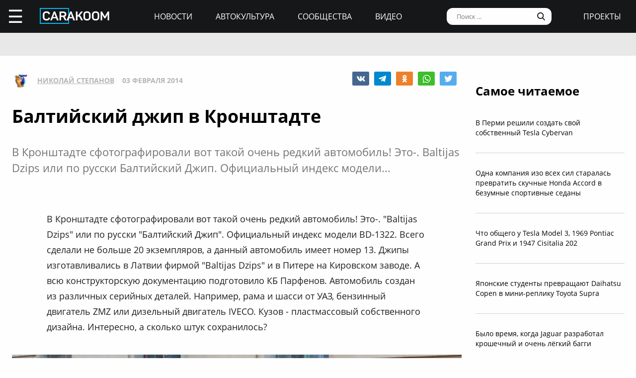

--- FILE ---
content_type: text/html; charset=UTF-8
request_url: https://carakoom.com/blog/12324
body_size: 9677
content:
<!DOCTYPE HTML><html lang="ru"><head><title>Балтийский джип в Кронштадте | carakoom.com</title><meta name="robots" content="index, follow" /><link rel="apple-touch-icon" sizes="180x180" href="/apple-touch-icon.png"><link rel="icon" type="image/png" href="/favicon-32x32.png" sizes="32x32"><link rel="icon" type="image/png" href="/favicon-16x16.png" sizes="16x16"><meta name="msapplication-TileColor" content="#2b5797"><meta name="msapplication-TileImage" content="/mstile-144x144.png"><meta http-equiv="content-type" content="text/html; charset=utf-8" /><meta name="viewport" content="width=device-width, initial-scale=1"><meta name="description" content="  В Кронштадте сфотографировали вот такой очень редкий автомобиль! Это-. Baltijas Dzips или по русски Балтийский Джип. Официальный индекс модели..." /><meta name="keywords" content="балтийский джип, bd 1322, кронштадт, baltijas dzips" /><script type="text/javascript" src="https://carakoom.com/data/themes/easy/js/init.js?v=3.3.53"></script><link rel="stylesheet" href="https://carakoom.com/data/themes/easy/css/style.css?v=3.3.53" /><link rel="stylesheet" href="https://carakoom.com/data/themes/easy/css/main.css?v=3.3.53" /><script type="text/javascript" src="https://carakoom.com/data/inc/lib/java/framework.js?v=3.3.53"></script><script type="text/javascript" src="https://carakoom.com/data/inc/lib/ajax/processor.js?v=3.3.53"></script><link rel="stylesheet" href="/photoswipe/photoswipe.css" /><link rel="stylesheet" href="/photoswipe/default-skin/default-skin.css" /><script type="text/javascript" src="/photoswipe/photoswipe.min.js"></script><script type="text/javascript" src="/photoswipe/photoswipe-ui-default.min.js"></script><script type="text/javascript" src="https://carakoom.com/data/modules/wall/java/wall.js"></script><script type="text/javascript" src="https://carakoom.com/data/modules/like/js/script.js"></script><script type="text/javascript" src="https://carakoom.com/data/modules/comments/js/script.js"></script><meta property="og:title" content="Балтийский джип в Кронштадте"><meta property="og:description" content=" В Кронштадте сфотографировали вот такой очень редкий автомобиль! Это-. Baltijas Dzips или по русски Балтийский Джип. Официальный индекс модели..."><meta property="og:url" content="https://carakoom.com/blog/12324"><meta property="og:type" content="article"><meta property="og:site_name" content="CARakoom.com"><meta property="og:image" content="https://carakoom.com/data/wall/787/63d3731f_medium.jpg"/><meta name="twitter:card" content="summary_large_image"></head>

<body >
<div id="problem"></div>
<input type="checkbox" id="nav-user">
<header id="header">
<div class="header-left"><label for="nav-user">☰</label><a href="/" class="header-logo"><img src="https://carakoom.com/data/image/CARAKOOM.png" alt="logo"></a></div>
<div class="header-center">
<a href="https://carakoom.com/car-news">Новости</a>
<a href="https://carakoom.com/car-culture">Автокультура</a>
<a href="https://carakoom.com/groups">Сообщества</a>
<a href="https://carakoom.com/car-video">Видео</a>
</div>
<div class="header-right">
<input type="search" placeholder="Поиск ..."  id="isearch" onkeyup="if(event.keyCode == 13) {processor('wall_search','787','177adc265c3dfab9dc02399776b8d8ec')}"/>
<img src="https://carakoom.com/data/image/loope.png" alt="loope" class="black-loope">
<img src="https://carakoom.com/data/image/white-loope.png" alt="loope" class="white-loope" id="searchBtn" onclick="showSearch(this);">
<a href="">проекты</a></div>

<div class="window forgot-win" id="reg"><div id="reg_body" class="box" style="width:100%"><h3>Вход / Регистрация</h3>
<form  action="" method="post" class="ep-ent">
<span class="reg-desc">Войдите, используя ваши Email и пароль или введите необходимые данные для регистрации нового пользователя.</span>
<input type="email" id="w_email" value="" placeholder="Введите емайл" onkeyup="ValidateMail(this)" required="required" />
<input type="password" id="w_passw" value="" placeholder="Введите пароль" required="required" />

<span class="forgot-desc" onclick="close_window('reg');show_window('forgot');">Забыли пароль?</span>

<ul class="comcontrol">
<li id="w_btn_enter" onclick="processor('w_enter');" data-hash="502395c3e2dfb6765abc4cfefb0af719">Вход</li>
<li id="w_btn_reg" onclick="processor('w_registration');" data-hash="e914d66225bd642a19b7ae55222d812c">Регистрация</li></ul></form>
<div class="soc-ent">
<span class="social-desc">Другие способы входа / регистрации</span>
<ul class="comcontrol" style="flex-direction:column">
<li id="w_btn_vk" onclick="vkAuth();" style="background:#0281b4">Вконтакте</li>
<li id="w_btn_fb" onclick="fbAuth();" style="background:#1f6296">Facebook</li>
</ul>
</div></div></div>

<div id="forgot"  class="window forgot-win">
<div id='forgot_body' class="box" style="width:100%">


<h3>Восстановление доступа</h3>
<form  action="" method="post" class="ep-ent" id="send-forgot">
<span class="reg-desc">Введите Email, который использовался при регистрации.</span>
<input type="email" placeholder="Введите почтовый ящик" id="forgot_email" onkeyup="ValidateMail(this)" maxlength="50" required="required"/>
<ul class="comcontrol"><li id="w_btn_forgot" onclick="processor('send_forgot')" data-hash="4d5f62007645f805413672fa689f945e">Восстановить</li></ul></form>
</div></div></header>
<div id="waiting"></div>

<aside class="nav-user-block">
<div class="nav-header">
<label for="nav-user">+</label>
<a href="javascript:void(0);" onclick="init('nav-user').checked=false;show_window('reg');">регистрация<br>и вход</a><img src="https://carakoom.com/data/image/no_logo.png" loading="lazy" alt="user logo"></div>
<nav class="user-links">
<a href="https://carakoom.com/car-news" data-hash="79a7df39109c34b0cc83f8ad089d0532" class="menu bolder">Новости</a>
<a href="https://carakoom.com/car-culture" data-hash="9068a93d87737f8296649680b68c8750" class="menu bolder">Автокультура</a>
<div class="nav-collapsible">
<input type="checkbox" id="nav-collapsible-1">
<label for="nav-collapsible-1" class="bold" onclick="processor('groups','')" data-hash="950b66edbce955538e5a6194ddad4692">Сообщества</label>
<div class="nav-collapsible-links">
<a  href="https://carakoom.com/crash" data-hash="72990405f4c8d366c2d5b804e9bcffe0" class="menu" >Аварии</a><a  href="https://carakoom.com/american" data-hash="66e07bd74f2833fbea271ba24f705c08" class="menu" >Американские</a><a  href="https://carakoom.com/offroad" data-hash="d6e8d78302384b8e260b9d9b0e386166" class="menu" >Внедорожники</a><a  href="https://carakoom.com/bikes" data-hash="67d88ac9621babddbf62be0077b6ae14" class="menu" >Мотоциклы</a><a  href="https://carakoom.com/retro" data-hash="748fab09fb85e25de221e87b3133de55" class="menu" >Ретро</a><a  href="https://carakoom.com/russian" data-hash="343e5bd6f765b49a3cf73313ea99a46b" class="menu" >Русские и советские</a><a  href="https://carakoom.com/tuning" data-hash="c789f1bec2f92806e85313980a4caa55" class="menu" >Тюнинг</a><a  href="https://carakoom.com/electric" data-hash="1275d321b9d7891239b1e7f7580b2154" class="menu" >Электромобили</a><a href="https://carakoom.com/groups" class="menu" data-hash="950b66edbce955538e5a6194ddad4692">другие</a>
</div>
</div>
<a href="https://carakoom.com/car-video" data-hash="2fcf85e3101ed0e64ce5c3c1a6fd8a83" class="menu bolder">Видео</a>

<a href="#" class="menu bolder">проекты</a>
</nav>
<div class="nav-footer">
<a href="/" class="nav-logo"><img src="https://carakoom.com/data/image/CARAKOOM.png" alt="logo"></a>
<div class="nav-social-block">
<a href="https://vk.com/carakoom"><img src="https://carakoom.com/data/image/vk.png"></a>
<a href="https://www.pinterest.com/carakoom/"><img src="https://carakoom.com/data/image/pinterest.png"></a>
<a href="https://youtube.com/channel/UCWTEDKF2hpCUeDgKQh70_Iw"><img src="https://carakoom.com/data/image/youtube.png"></a>
</div>
<a href="">Подписаться на рассылку</a>
<a href="https://carakoom.com/advertising">Реклама на сайте</a>
<a href="">Пользовательское согашение</a>
<a href="https://carakoom.com/contacts">Контакты</a>
<a href="https://carakoom.com/data/rss/all.xml">RSS</a>
</div>
</aside>
<div id="container">
<main id="myplace"><div class="post-top-banner">
<div style="width:auto;max-width:1233px;height:auto;margin:0 auto"> <!-- Yandex.RTB R-A-282121-8 -->
<div id="yandex_rtb_R-A-282121-8"></div>
<script type="text/javascript">
    (function(w, d, n, s, t) {
        w[n] = w[n] || [];
        w[n].push(function() {
            Ya.Context.AdvManager.render({
                blockId: "R-A-282121-8",
                renderTo: "yandex_rtb_R-A-282121-8",
                async: true
            });
        });
if(checkScript("//an.yandex.ru/system/context.js"))return;
        t = d.getElementsByTagName("script")[0];
        s = d.createElement("script");
        s.type = "text/javascript";
        s.src = "//an.yandex.ru/system/context.js";
        s.async = true;
        t.parentNode.insertBefore(s, t);
    })(this, this.document, "yandexContextAsyncCallbacks");
</script></div></div>

<div class="post-mobile-banner"><div style="width:300px;height:auto;margin:0 auto"> <!-- Yandex.RTB R-A-282121-12 -->
<div id="yandex_rtb_R-A-282121-12"></div>
<script type="text/javascript">
    (function(w, d, n, s, t) {
        w[n] = w[n] || [];
        w[n].push(function() {
            Ya.Context.AdvManager.render({
                blockId: "R-A-282121-12",
                renderTo: "yandex_rtb_R-A-282121-12",
                async: true
            });
        });
if(checkScript("//an.yandex.ru/system/context.js"))return;
        t = d.getElementsByTagName("script")[0];
        s = d.createElement("script");
        s.type = "text/javascript";
        s.src = "//an.yandex.ru/system/context.js";
        s.async = true;
        t.parentNode.insertBefore(s, t);
    })(this, this.document, "yandexContextAsyncCallbacks");
</script></div></div>

<div class="post-container">
<div class="post-data" itemscope itemtype="http://schema.org/NewsArticle">
<div class="post-header">
<div class="post-header-left">
<img src="https://carakoom.com/data/users/787/ico.jpg?time=1769637761">
<a href=""  itemprop="author">Николай Степанов</a>
<meta itemprop="datePublished" content="Mon, 03 Feb 2014 23:26:08 +0400" />
<span >03 февраля 2014</span>
</div>
<div class="post-social-block">
<img class="vk" src="https://carakoom.com/data/image/vk2.png" data-object="wall" data-social="vk" data-hash="5349dcc6e8a0b63b19db4091fb7e9fce" title="0" onclick="processor('share','12324');window.open('https://vk.com/share.php?url=https://carakoom.com/blog/12324', '_blank', 'scrollbars=0, resizable=1, menubar=0, left=200, top=200, width=554, height=421, toolbar=0, status=0');return false;" alt="VK"><img class="tg" src="https://carakoom.com/data/image/telegram.png" data-object="wall" data-social="tg" data-hash="5349dcc6e8a0b63b19db4091fb7e9fce" title="0" onclick="processor('share','12324');window.open('tg://share?url=https://carakoom.com/blog/12324&text=', '_blank', 'scrollbars=0, resizable=1, menubar=0, left=200, top=200, width=550, height=440, toolbar=0, status=0');return false;" title="Telegram"><img class="ok" src="https://carakoom.com/data/image/ok.png" data-object="wall" data-social="ok" data-hash="5349dcc6e8a0b63b19db4091fb7e9fce" title="0" onclick="processor('share','12324');window.open('https://connect.ok.ru/offer?url=https://carakoom.com/blog/12324', '_blank', 'scrollbars=0, resizable=1, menubar=0, left=200, top=200, width=600, height=440, toolbar=0, status=0');return false;" alt="Odnoklassniki"><img class="wa" src="https://carakoom.com/data/image/wa.png" data-object="wall" data-social="wa" data-hash="5349dcc6e8a0b63b19db4091fb7e9fce" title="0" onclick="processor('share','12324');window.open('whatsapp://send?text=https://carakoom.com/blog/12324 ', '_blank', 'scrollbars=0, resizable=1, menubar=0, left=200, top=200, width=554, height=421, toolbar=0, status=0');return false;" title="WA" data-action="share/whatsapp/share"><img class="tw" src="https://carakoom.com/data/image/twitter.png" data-object="wall" data-social="tw" data-hash="5349dcc6e8a0b63b19db4091fb7e9fce" title="0" onclick="processor('share','12324');window.open('https://twitter.com/share?url=https://carakoom.com/blog/12324&text=', '_blank', 'scrollbars=0, resizable=1, menubar=0, left=200, top=200, width=554, height=421, toolbar=0, status=0');return false;" alt="Twitter"></div>
</div>
<meta itemprop="inLanguage" content="ru" /> <meta itemscope itemprop="mainEntityOfPage" itemtype="https://schema.org/WebPage" itemid="https://carakoom.com/blog/12324">

<h1 itemprop="headline">Балтийский джип в Кронштадте</h1>

<span class="post-preview">  В Кронштадте сфотографировали вот такой очень редкий автомобиль! Это-. Baltijas Dzips или по русски Балтийский Джип. Официальный индекс модели...</span>

<br><br><div style="width:auto;max-width:1233px;height:auto;margin:0 auto"> <!-- Yandex.RTB R-A-282121-21 -->
<div id="yandex_rtb_R-A-282121-21"></div>
<script type="text/javascript">
    (function(w, d, n, s, t) {
        w[n] = w[n] || [];
        w[n].push(function() {
            Ya.Context.AdvManager.render({
                blockId: "R-A-282121-21",
                renderTo: "yandex_rtb_R-A-282121-21",
                async: true
            });
        });
if(checkScript("//an.yandex.ru/system/context.js"))return;
        t = d.getElementsByTagName("script")[0];
        s = d.createElement("script");
        s.type = "text/javascript";
        s.src = "//an.yandex.ru/system/context.js";
        s.async = true;
        t.parentNode.insertBefore(s, t);
    })(this, this.document, "yandexContextAsyncCallbacks");
</script></div>
<div class="post-content" id="item12324" itemprop="articleBody"><p>В Кронштадте сфотографировали вот такой очень редкий автомобиль! Это-. "Baltijas Dzips" или по русски "Балтийский Джип". Официальный индекс модели BD-1322. Всего сделали не больше 20 экземпляров, а данный автомобиль имеет номер 13. Джипы изготавливались в Латвии фирмой "Baltijas Dzips" и в Питере на Кировском заводе. А всю конструкторскую документацию подготовило КБ Парфенов. Автомобиль создан из различных серийных деталей. Например, рама и шасси от УАЗ, бензинный двигатель ZMZ или дизельный двигатель IVECO. Кузов - пластмассовый собственного дизайна. Интересно, а сколько штук сохранилось?</p><p><img src="https://carakoom.com/data/wall/787/63d3731f_medium.jpg" alt=""/></p><p></p><p><a onclick="return !window.open(this.href)" href="https://t.me/carakoom" rel="nofollow" class="tl_telegram_share_btn"><span class="tl_telegram_share_label" target="_blank">Подпишись на CARAKOOM в Telegram</span><i class="tl_telegram_share_icon"></i></a></p></div>
<div class="post-footer">
<div class="tags"><a href="https://carakoom.com/tag/балтийский-джип" data-hash="aad0e8d478f8886fdbb4106db840e1e2">балтийский джип</a>,<a href="https://carakoom.com/tag/bd-1322" data-hash="9601f37c3f4a4a897c30f4f105c7ba1f">bd 1322</a>,<a href="https://carakoom.com/tag/кронштадт" data-hash="defdaed569511e3d52106f19fb4df822">кронштадт</a>,<a href="https://carakoom.com/tag/baltijas-dzips" data-hash="63f7f39eda8812e323aeef13abe7e81d">baltijas dzips</a></div><div class="post-social-block">
<img class="vk" src="https://carakoom.com/data/image/vk2.png" data-object="wall" data-social="vk" data-hash="5349dcc6e8a0b63b19db4091fb7e9fce" title="0" onclick="processor('share','12324');window.open('https://vk.com/share.php?url=https://carakoom.com/blog/12324', '_blank', 'scrollbars=0, resizable=1, menubar=0, left=200, top=200, width=554, height=421, toolbar=0, status=0');return false;" alt="VK"><img class="tg" src="https://carakoom.com/data/image/telegram.png" data-object="wall" data-social="tg" data-hash="5349dcc6e8a0b63b19db4091fb7e9fce" title="0" onclick="processor('share','12324');window.open('tg://share?url=https://carakoom.com/blog/12324&text=', '_blank', 'scrollbars=0, resizable=1, menubar=0, left=200, top=200, width=550, height=440, toolbar=0, status=0');return false;" title="Telegram"><img class="ok" src="https://carakoom.com/data/image/ok.png" data-object="wall" data-social="ok" data-hash="5349dcc6e8a0b63b19db4091fb7e9fce" title="0" onclick="processor('share','12324');window.open('https://connect.ok.ru/offer?url=https://carakoom.com/blog/12324', '_blank', 'scrollbars=0, resizable=1, menubar=0, left=200, top=200, width=600, height=440, toolbar=0, status=0');return false;" alt="Odnoklassniki"><img class="wa" src="https://carakoom.com/data/image/wa.png" data-object="wall" data-social="wa" data-hash="5349dcc6e8a0b63b19db4091fb7e9fce" title="0" onclick="processor('share','12324');window.open('whatsapp://send?text=https://carakoom.com/blog/12324 ', '_blank', 'scrollbars=0, resizable=1, menubar=0, left=200, top=200, width=554, height=421, toolbar=0, status=0');return false;" title="WA" data-action="share/whatsapp/share"><img class="tw" src="https://carakoom.com/data/image/twitter.png" data-object="wall" data-social="tw" data-hash="5349dcc6e8a0b63b19db4091fb7e9fce" title="0" onclick="processor('share','12324');window.open('https://twitter.com/share?url=https://carakoom.com/blog/12324&text=', '_blank', 'scrollbars=0, resizable=1, menubar=0, left=200, top=200, width=554, height=421, toolbar=0, status=0');return false;" alt="Twitter"></div>
</div>
<div class="post-media" id="post-media">

<h5>Фотогалерея</h5>

<div class="item-media" itemprop="image" itemscope="" itemtype="https://schema.org/ImageObject"><a class="photoswipe" href="https://carakoom.com/data/wall/787/63d3731f.jpg"><img  loading="lazy" data-size="1024x683"  data-type="image" data-name="63d3731f" src="https://carakoom.com/data/wall/787/63d3731f_221x124.jpg" alt=""><meta itemprop="image" content="https://carakoom.com/data/wall/787/63d3731f.jpg"><meta itemprop="width" content="1024"><meta itemprop="height" content="683"></a></div>
</div>

<div class="post-bottom-banner">
<div style="width:auto;max-width:1233px;height:auto;margin:0 auto"> <!-- Yandex.RTB R-A-282121-10 -->
<div id="yandex_rtb_R-A-282121-10"></div>
<script type="text/javascript">
    (function(w, d, n, s, t) {
        w[n] = w[n] || [];
        w[n].push(function() {
            Ya.Context.AdvManager.render({
                blockId: "R-A-282121-10",
                renderTo: "yandex_rtb_R-A-282121-10",
                async: true
            });
        });
if(checkScript("//an.yandex.ru/system/context.js"))return;
        t = d.getElementsByTagName("script")[0];
        s = d.createElement("script");
        s.type = "text/javascript";
        s.src = "//an.yandex.ru/system/context.js";
        s.async = true;
        t.parentNode.insertBefore(s, t);
    })(this, this.document, "yandexContextAsyncCallbacks");
</script></div></div>

<div class="post-comments" id="comments12324">




</div>

<div class="post-read-more">
<a href="https://carakoom.com/blog/7-vnedorozhnikov-iz-sssr-o-kotoryh-vse-zabyli"><h4>Читать</h4></a>
<a href="https://carakoom.com/blog/7-vnedorozhnikov-iz-sssr-o-kotoryh-vse-zabyli"><p class="read_next_blue_text">7 внедорожников из СССР, о которых все забыли</p></a>
<a href="https://carakoom.com/blog/7-vnedorozhnikov-iz-sssr-o-kotoryh-vse-zabyli"><img loading="lazy" src="https://carakoom.com/data/wall/787/63230447_900x506.jpg" alt="7 внедорожников из СССР, о которых все забыли" class="read_next_blue_text_img"></a>
</div>

</div>
<div class="post-side">

<div class="post-popular fix">
<h4>Самое читаемое</h4>
<a href="https://carakoom.com/blog/v-permi-reshili-sozdat-svoj-sobstvennyj-tesla-cybervan" data-hash="8f8291c79c8c8392dd294a36e36fb288">В Перми решили создать свой собственный Tesla Cybervan</a><a href="https://carakoom.com/blog/odna-kompaniya-izo-vseh-sil-staralas-prevratit-skuchnye-honda-accord-v-bezumnye-sportivnye-sedany" data-hash="275598c6f869c81911103a2be57bd8aa">Одна компания изо всех сил старалась превратить скучные Honda Accord в безумные спортивные седаны</a><a href="https://carakoom.com/blog/chto-obcshego-u-tesla-model-3-1969-pontiac-grand-prix-i-1947-cisitalia-202" data-hash="2ac2d74a5527c765dcedb1c03ac9f590">Что общего у Tesla Model 3, 1969 Pontiac Grand Prix и 1947 Cisitalia 202</a><a href="https://carakoom.com/blog/yaponskie-studenty-prevracshayut-daihatsu-copen-v-mini-repliku-toyota-supra" data-hash="e4d9a7af52fd2ef0824f3b5b0e2e34ad">Японские студенты превращают Daihatsu Copen в мини-реплику Toyota Supra</a><a href="https://carakoom.com/blog/bylo-vremya-kogda-jaguar-razrabotal-kroshechnyj-i-ochen-lyogkij-baggi" data-hash="0032c03aed1861a355be13c1a76c3709">Было время, когда Jaguar разработал крошечный и очень лёгкий багги</a></div>

<div class="post-side-last-news fix">
<h4>Последние новости</h4>
<a href="https://carakoom.com/blog/vspomnim-avtomobili-u-kotoryh-v-ramkah-odnoj-i-toj-zhe-modeli-menyalos-raspolozhenie-dvigatelya-takih-primerov-nemnogo-no-davaj-o-nih-pogovorim" data-hash="7a9d1515f57d02af6fa23437d452008d"><img loading="lazy" class="no-round" src="https://carakoom.com/data/wall/787/6c062ca7_thumb.jpg" alt="Вспомним автомобили, у которых в рамках одной и той же модели менялось расположение двигателя? Таких примеров немного, но давай о них поговорим"/><p>Вспомним автомобили, у которых в рамках одной и той же модели менялось расположение двигателя? Таких примеров немного, но давай о них поговорим</p></a><a href="https://carakoom.com/blog/yaponskie-studenty-prevracshayut-daihatsu-copen-v-mini-repliku-toyota-supra" data-hash="e4d9a7af52fd2ef0824f3b5b0e2e34ad"><img loading="lazy" class="no-round" src="https://carakoom.com/data/wall/787/6b20a192_thumb.jpg" alt="Японские студенты превращают Daihatsu Copen в мини-реплику Toyota Supra"/><p>Японские студенты превращают Daihatsu Copen в мини-реплику Toyota Supra</p></a><a href="https://carakoom.com/blog/nedoocenyonnye-umnye-innovacii-skrytaya-sdvizhnaya-sistema-dopolnitelnyh-sidenij-škoda-felicia-fun" data-hash="56213856030185a7643186277baad4d3"><img loading="lazy" class="no-round" src="https://carakoom.com/data/wall/787/6b07d957_thumb.jpg" alt="Недооценённые умные инновации: скрытая сдвижная система дополнительных сидений Škoda Felicia Fun"/><p>Недооценённые умные инновации: скрытая сдвижная система дополнительных сидений Škoda Felicia Fun</p></a><a href="https://carakoom.com/blog/yamaha-moko-powa-d10--futuristicheskij-motocikl-ot-kompanii-ischeznuvshej-bez-sleda" data-hash="719a7258a4b58b30473145310212a9bb"><img loading="lazy" class="no-round" src="https://carakoom.com/data/wall/787/6a65b076_thumb.jpg" alt="Yamaha Moko Powa D10 — футуристический мотоцикл от компании, исчезнувшей без следа"/><p>Yamaha Moko Powa D10 — футуристический мотоцикл от компании, исчезнувшей без следа</p></a></div>

<div class="banner" style="width:300px;height:600px">
<div style="width:300px;height:auto;margin:0 auto"> <!-- Yandex.RTB R-A-282121-20 -->
<div id="yandex_rtb_R-A-282121-20"></div>
<script type="text/javascript">
    (function(w, d, n, s, t) {
        w[n] = w[n] || [];
        w[n].push(function() {
            Ya.Context.AdvManager.render({
                blockId: "R-A-282121-20",
                renderTo: "yandex_rtb_R-A-282121-20",
                async: true
            });
        });
if(checkScript("//an.yandex.ru/system/context.js"))return;
        t = d.getElementsByTagName("script")[0];
        s = d.createElement("script");
        s.type = "text/javascript";
        s.src = "//an.yandex.ru/system/context.js";
        s.async = true;
        t.parentNode.insertBefore(s, t);
    })(this, this.document, "yandexContextAsyncCallbacks");
</script></div></div>
<div class="banner" style="width:300px;height:600px">
<div style="width:300px;height:auto;margin:0 auto"> <!-- Yandex.RTB R-A-282121-19 -->
<div id="yandex_rtb_R-A-282121-19"></div>
<script type="text/javascript">
    (function(w, d, n, s, t) {
        w[n] = w[n] || [];
        w[n].push(function() {
            Ya.Context.AdvManager.render({
                blockId: "R-A-282121-19",
                renderTo: "yandex_rtb_R-A-282121-19",
                async: true
            });
        });
if(checkScript("//an.yandex.ru/system/context.js"))return;
        t = d.getElementsByTagName("script")[0];
        s = d.createElement("script");
        s.type = "text/javascript";
        s.src = "//an.yandex.ru/system/context.js";
        s.async = true;
        t.parentNode.insertBefore(s, t);
    })(this, this.document, "yandexContextAsyncCallbacks");
</script></div></div>

<script>
window.onload = function() {setTimeout(() => primaryPlacement('.post-side',600),1000);};
zoomer();
</script>
</div>
</div>

<div class="down">
<span onclick="processor('russian')"  data-hash="343e5bd6f765b49a3cf73313ea99a46b">больше по теме</span>
<a href="https://carakoom.com/russian" data-hash="343e5bd6f765b49a3cf73313ea99a46b"><h4>Русские и советские</h4></a>

<div class="down-content">
<a href="https://carakoom.com/blog/novye-avtomobili-na-staryh-agregatah-zabytyj-sovetskij-proekt-vtoroj-zhizni-dlya-zhigulej" data hash="eb4b8272d32329ddd2cac6370cb071f1"><p>Новые автомобили на старых агрегатах: забытый советский проект второй жизни для «Жигулей»</p><img src="https://carakoom.com/data/wall/787/6cf5ec62_300x260.jpg"></a><a href="https://carakoom.com/blog/istoriya-redchajshego-vnedorozhnika-uaz-3172-dlya-trofi" data hash="46712b013898b8f29dd63f0fd7d9e86f"><p>История редчайшего внедорожника УАЗ-3172 для трофи</p><img src="https://carakoom.com/data/wall/787/6ae98a07_300x260.jpg"></a><a href="https://carakoom.com/blog/lampovyj-samodelnyj-dom-na-kolyosah-iz-sovetskogo-erevana" data hash="ff524db590a33a40a61fb88baa230e11"><p>Ламповый самодельный дом на колёсах из советского Еревана</p><img src="https://carakoom.com/data/wall/787/6b3eeb3c_300x260.jpg"></a><a href="https://carakoom.com/blog/shzsa-3939--tesla-cybertruck-iz-surovoj-rossii-90-h-godov" data hash="3c5b8d3c2a3ef7177540551e1dbaad70"><p>ШЗСА-3939 — Tesla Cybertruck из суровой России 90-х годов</p><img src="https://carakoom.com/data/wall/787/6a93277c_300x260.jpg"></a><a href="https://carakoom.com/blog/samodelnyj-mikroavtobus-iz-lvova-s-podnimayucshejsya-kryshej" data hash="d3b5aabe016b4f17026e28833cf7e3ea"><p>Самодельный микроавтобус из Львова с поднимающейся крышей</p><img src="https://carakoom.com/data/wall/787/6c38a8d2_300x260.jpg"></a><a href="https://carakoom.com/blog/pikap-tachanka-schitavshijsya-uteryannym-vnezapno-obnaruzhili" data hash="869b2693148db24a0d78fb4b5790362e"><p>Пикап «Тачанка», считавшийся утерянным, внезапно обнаружили</p><img src="https://carakoom.com/data/wall/787/69f52eda_300x260.jpg"></a><a href="https://carakoom.com/blog/-gaz-21-volga-so-zvezdoj-na-baze-lincoln-town-car-prodayut-za-75-mln-rublejyo" data hash="b99a81f1a3eaec0f3c76d9185a79ddb9"><p> ГАЗ-21 «Волга» со звездой на базе Lincoln Town Car продают за 7,5 млн рублей</p><img src="https://carakoom.com/data/wall/787/695684f4_300x260.jpg"></a><a href="https://carakoom.com/blog/samodelnyj-mikroavtobus-na-shassi-uaz-452-s-kabinoj-ot-kamaza" data hash="f25fc4c4da7b86edc4524a56a8fe59cd"><p>Самодельный микроавтобус на шасси УАЗ-452 с кабиной от... КАМАЗа</p><img src="https://carakoom.com/data/wall/787/6cfca237_300x260.jpg"></a></div>

<div class="down-banner">
<div style="width:auto;max-width:1233px;height:auto;margin:0 auto"> <!-- Yandex.RTB R-A-282121-11 -->
<div id="yandex_rtb_R-A-282121-11"></div>
<script type="text/javascript">
    (function(w, d, n, s, t) {
        w[n] = w[n] || [];
        w[n].push(function() {
            Ya.Context.AdvManager.render({
                blockId: "R-A-282121-11",
                renderTo: "yandex_rtb_R-A-282121-11",
                async: true
            });
        });
if(checkScript("//an.yandex.ru/system/context.js"))return;
        t = d.getElementsByTagName("script")[0];
        s = d.createElement("script");
        s.type = "text/javascript";
        s.src = "//an.yandex.ru/system/context.js";
        s.async = true;
        t.parentNode.insertBefore(s, t);
    })(this, this.document, "yandexContextAsyncCallbacks");
</script></div></div>
<div class="wallinfo">
<h6>О СТАТЬЕ</h6>
<div><span>Категория</span><span><a href="https://carakoom.com/russian" data-hash="343e5bd6f765b49a3cf73313ea99a46b">Русские и советские</a></span></div>
</div></div>
<div class="subscribe">
<div id="subscribe">
<div><h6>Подпишись на нашу рассылку</h6><span>Только самое интересное за неделю на твоей почте</span></div>
<div><span><input type="email" placeholder="Email" id="subsEm"><button onclick="processor('subscribe2')" data-hash="b6a9f674c9cb7c6f064a5330abf8bfc6">Подписаться</button></span><span>Нажимая на кнопку "Подписаться", вы соглашаетесь на получение информационных и/или рекламных сообщений в соответствии с <a href="#">Пользовательским соглашением</a></span></div>
</div></div></main>
<footer id="footer">
<div class="footer-top">
<a href="/" class="footer-logo"><img src="https://carakoom.com/data/image/CARAKOOM.png" alt="logo"></a>
<div class="footer-social-block">
<a href="https://vk.com/carakoom"><img src="https://carakoom.com/data/image/vk.png"></a>
<a href="https://www.pinterest.com/carakoom/"><img src="https://carakoom.com/data/image/pinterest.png"></a>
<a href="https://youtube.com/channel/UCWTEDKF2hpCUeDgKQh70_Iw"><img src="https://carakoom.com/data/image/youtube.png"></a>
</div>
</div>
<div class="footer-middle">
<div class="footer-menu">
<div class="footer-left">
<a href="https://carakoom.com/car-news" data-hash="79a7df39109c34b0cc83f8ad089d0532">Новости</a>
<a href="https://carakoom.com/car-culture" data-hash="9068a93d87737f8296649680b68c8750">Автокультура</a>
<a href="https://carakoom.com/groups" data-hash="950b66edbce955538e5a6194ddad4692">Сообщества</a>
<a href="https://carakoom.com/car-video" data-hash="2fcf85e3101ed0e64ce5c3c1a6fd8a83">Видео</a>
</div>
<div class="footer-center">
<a href="">Подписаться на рассылку</a>
<a href="https://carakoom.com/advertising">Реклама на сайте</a>
<a href="">Пользовательское соглашение</a>
<a href="https://carakoom.com/contacts">Контакты</a>
<a href="https://carakoom.com/data/rss/all.xml">RSS</a>
</div>
</div>
<div class="footer-right">
Все права защищены. Полное или частичное копирование материалов Сайта в коммерческих целях разрешено только с письменного разрешения владельца Сайта. В случае обнаружения нарушений, виновные лица могут быть привлечены к ответственности в соответствии с действующим законодательством Российской Федерации.
</div>
</div>
<div class="footer-down">CARakoom.com ( Каракум ) 18+ © 2011-2020 CARakoom LTD</div>

<div id="pager"><div class="title" id="pager_title"></div><input type="hidden" id="pager_id" value="0"/><div id="pager_body"></div><div id="pager_input"><span>📎</span><textarea id="pager_field" placeholder="Напишите ваш комментарий" maxlength="1000"></textarea></div></div>



<script type=text/javascript>if(localStorage.scrollTop!=0 && localStorage.back==1){window.scrollTo(0,localStorage.scrollTop);localStorage.scrollTop=0;localStorage.back=0;}</script></footer>
</div>

<div id="modal" class="modal"></div><div id="nav-modal" class="modal"></div><div id="mw" class="window"></div><div id="gallery" class="pswp" tabindex="-1" role="dialog" aria-hidden="true"><div class="pswp__bg"></div><div class="pswp__scroll-wrap"><div class="pswp__container"><div class="pswp__item"></div><div class="pswp__item"></div><div class="pswp__item"></div></div><div class="pswp__ui pswp__ui--hidden"><div class="pswp__top-bar"><div class="pswp__counter"></div><button class="pswp__button pswp__button--close" title="Close (Esc)"></button><div class="pswp__preloader"><div class="pswp__preloader__icn"><div class="pswp__preloader__cut"><div class="pswp__preloader__donut"></div></div></div></div></div><button class="pswp__button pswp__button--arrow--left" title="Previous (arrow left)"></button><button class="pswp__button pswp__button--arrow--right" title="Next (arrow right)"></button></div></div></div><script type="text/javascript">items = parseThumbnailElements();addEvent(init('nav-modal'),'click',closeNav);</script>
<div id="notification-container"></div>

<!-- Rating Mail.ru counter -->
<script type="text/javascript">
var _tmr = window._tmr || (window._tmr = []);
_tmr.push({id: "3159037", type: "pageView", start: (new Date()).getTime()});
(function (d, w, id) {
  if (d.getElementById(id)) return;
  var ts = d.createElement("script"); ts.type = "text/javascript"; ts.async = true; ts.id = id;
  ts.src = "https://top-fwz1.mail.ru/js/code.js";
  var f = function () {var s = d.getElementsByTagName("script")[0]; s.parentNode.insertBefore(ts, s);};
  if (w.opera == "[object Opera]") { d.addEventListener("DOMContentLoaded", f, false); } else { f(); }
})(document, window, "topmailru-code");
</script><noscript><div>
<img src="https://top-fwz1.mail.ru/counter?id=3159037;js=na" style="border:0;position:absolute;left:-9999px;" alt="Top.Mail.Ru" />
</div></noscript>
<!-- //Rating Mail.ru counter -->

    <!-- Yandex.Metrika counter -->
    <script type="text/javascript">
        (function (d, w, c) {(w[c] = w[c] || []).push(function() {try {w.yaCounter17339371 = new Ya.Metrika({id:17339371,clickmap:true,trackLinks:true,accurateTrackBounce:true,webvisor:true});} catch(e) { }});var n = d.getElementsByTagName("script")[0],s = d.createElement("script"),f = function () { n.parentNode.insertBefore(s, n); };s.type = "text/javascript";s.async = true;s.src = "https://mc.yandex.ru/metrika/watch.js";if (w.opera == "[object Opera]") {d.addEventListener("DOMContentLoaded", f, false);} else { f(); }})(document, window, "yandex_metrika_callbacks");
    </script>
    <noscript><div><img src="https://mc.yandex.ru/watch/17339371" style="position:absolute; left:-9999px;" alt="" /></div></noscript>
    <!-- /Yandex.Metrika counter -->

    <script type="text/javascript">
        var _gaq = _gaq || [];_gaq.push(['_setAccount', 'UA-22603769-6']);_gaq.push(['_trackPageview']);(function() {var ga = document.createElement('script'); ga.type = 'text/javascript'; ga.async = true;ga.src = ('https:' == document.location.protocol ? 'https://ssl' : 'http://www') + '.google-analytics.com/ga.js';var s = document.getElementsByTagName('script')[0]; s.parentNode.insertBefore(ga, s);})();
    </script>

</body></html>


--- FILE ---
content_type: text/css
request_url: https://carakoom.com/data/themes/easy/css/style.css?v=3.3.53
body_size: 7679
content:
#notification-container{display:block;position:fixed;bottom:10px;left:10px;z-index: 100;}
.notification{display:block;position:relative;padding:15px 15px 15px 60px;overflow:hidden;width:310px;border-radius:4px;box-shadow:0 2px 5px 0 rgba(0,0,0,.1), 0 2px 10px 0 rgba(0,0,0,.07);color:#fff;transform:translate(-500px,0);animation:show-notification 5s cubic-bezier(.64,.09,.08,1);margin-bottom:5px}
.notification-title{font-size:1.1em;font-weight:700}
.notification-success::before,.notification-error::before,.notification-info::before,.notification-warning::before{font-size:35px;display:block;position:absolute;left:15px;top:50%;-webkit-transform:translateY(-50%);transform:translateY(-50%)}
.notification-success{background-color:#90b900}
.notification-success::before{content:'☑'}
.notification-error{background-color:#e85656}
.notification-error::before{content:'⨻'}
.notification-info{background-color:#2dacd1}
.notification-info::before{content:'❉'}
.notification-warning{background-color:#dfb81c}
.notification-warning::before{content:'⚐'}

@keyframes show-notification {
0%{opacity:0;-webkit-transform:translate(-100%,0);transform:translate(-100%,0)}
10%{opacity:1;-webkit-transform:translate(0,0);transform:translate(0,0)}
90%{opacity:1;-webkit-transform:translate(0,0);transform:translate(0,0)}
100%{opacity:0;-webkit-transform:translate(-100%,0);transform:translate(-100%,0)}}

ul li, ol li{list-style:none}
.pagination{text-align:center;}
#irbis{background: white;color: grey;padding: 7px 10px;border-radius: 5px;border: 1px solid grey;}
#irbis b,#irbis u,#irbis s,#irbis i{cursor: pointer;padding: 3px;margin: 3px;border: 1px solid grey;border-radius: 3px;display: inline-block;width: 24px;text-align: center;background: #fafafa;}
#irbis button{padding: 1px;margin: 9px;border: 1px solid grey;border-radius: 3px;display: inline-block;width: 24px;text-align: center;background: #fafafa;font-size: 11px;}
#irbis b:hover,#irbis u:hover,#irbis s:hover,#irbis i:hover{background: #ebf1f5;}
.mob{display:none;}
.close_menu{width: 50px;height: 50px;position: absolute;top: 0;right: 0;text-align: center;font-size: 34px;cursor: pointer;color: grey;}
#problem{display:none;}
.admin_block {margin: 20px;padding: 20px;background: #f1f1f1;border-radius: 5px;box-shadow: 2px 2px 4px grey;border: 1px solid #d0d0d0;}
#news-block ul.blocklistitem>li {max-width: 100%;}
.nologin{margin: 12px 5px;color: #20384b;font-size: 12px;}
.nologin span{background: #ea5102;padding: 4px 10px;font-weight: bold;color: white;border-radius: 4px;cursor:pointer}
.legend,.card{background: white;margin: 0 5px;}.legend div,.legend span,.card div,.card span{display: inline-block;margin: 0 2px;}.statusbtn{margin: 2px;padding: 10px;text-align: center;border-radius: 10px;font-size: 16px;font-weight: bold;cursor: pointer;}.addlink{height: 72px;background: #F4F4F4;border: 1px dashed grey;margin: 4px;text-align: center;cursor: pointer;font-size: 25px;color: #dadada;}.linkplus{font-size: 58px;line-height: 58px;}.rib1_ru{position:absolute;background: url(images/rec_ru.png) no-repeat;top:-7px;right:-7px;width:132px;height:132px;}.rib1_en{position:absolute;background: url(images/rec_en.png) no-repeat;top:-7px;right:-7px;width:132px;height:132px;}.cities li{padding: 10px;color: #28465e;cursor: pointer;border: 1px solid;margin: 2px 0;background: white;border-radius: 4px;font-weight: bold;}.cities li:hover{background: #f4f4f4;}.sortable{border-bottom:none;border-left:1px solid #c6d5e1;border-top:1px solid #c6d5e1;margin:0 auto 15px;width:980px;}.sortable td{border-bottom:1px solid #c6d5e1;border-right:1px solid #c6d5e1;font-size:11px;padding:4px 6px 6px;}.sortable th{background:#20384b;border:1px solid #fff;border-right:none;color:#cfdce7;text-align:left;}.sortable th h3{font-size:12px;padding:3px 8px 4px;}.inliner{white-space: nowrap;overflow: hidden;text-overflow: ellipsis;width: 100%;display: inline-block;}.btnquant{font-weight: bold;padding: 0 3px;margin: 0 5px;box-shadow: 0 0 3px rgba(0,0,0,0.5);}.summ{background: #efefef;padding: 3px;margin: 0 3px;border-radius: 4px;}.cartsumm{font-size: 14px;margin: 20px;font-weight: bold;display:block}.buy{height: 60px;background: #ea5102;color: white;padding: 20px;font-weight: bold;cursor: pointer;margin: 10px 0;}.search-top{background: white;padding: 10px 0;text-align: center;}.sharemenu{width: 20px !important;height: 20px !important;float: right;cursor: pointer;}.socialmenubox{display: none;position: absolute;bottom: 3px;right: 3px;background: white;box-shadow: 1px 1px 5px grey;}.active a{color:#fa6e18!important;text-decoration:underline!important}.more{position: relative;cursor: pointer;margin: 30px auto;width: 405px;padding: 20px;border-radius: 4px;background: #3eb5f1;color: white;border: 2px solid #3eb5f1;text-align: center;font-size: 18px;font-weight: 700;display: block;} .top_text{margin: 0 auto 15px auto;max-width: 600px;height:auto}.apps{float:left;clear:none;margin:10px;width:154px}.socialblock{margin:10px 0}.privacy{padding:1em;text-indent:1em;line-height:1.5em}.privacy ul{list-style:none}#posts textarea{width:100%!important;min-height:100px!important}.pagination li{display:inline-block;margin:2px;min-width:24px;height:28px;background:#fff;padding:3px;border:1px solid #C6D5E1;text-align:center;border-radius:2px}ul.blocklist li + li h3{font-size:14px;text-overflow:ellipsis;white-space:nowrap;overflow:hidden;color:#2e3744;text-shadow:#fff 0 1px 0;margin:0}ul.blocklistitem>li{min-width:72px;max-width:163px;display:inline-block;padding:5px;vertical-align:middle;position:relative}ul.blocklistitem{border-bottom:1px solid #B4B4B4;position:relative}ul.blocklistitem span{font-size:11px;color:grey}.right-grey{font-size:12px;margin:10px;text-align:right;color:grey}.bold{font-weight:700}.subcat{padding-left:30px!important;text-overflow:ellipsis;white-space:nowrap;overflow:hidden}.links{text-align:center;font-size:11px;color:#28465E;font-weight:700}.links a{color:#28465E}.comment{padding:0 5px 5px 48px;color:#585858;font-size:14px}a{text-decoration:none;color: inherit;}.cadd{background:#EFF2F5}.add_field{font-size:12px;margin:8px 0 4px 10px !important;font-weight:400;color:grey}#center-block .wall-item{border-top-left-radius:0!important}.wall-item{background:#fff;border-top-left-radius:25px;border-left:1px solid #C6D5E1;border-bottom:1px solid #C6D5E1;margin:0 0 15px}.wall-header{background:#EFF2F5;border-top-left-radius:25px;position:relative}.item-author{min-width:185px;display:inline-block}.item-author img{width:32px;height:32px;border-radius:16px;margin:5px 10px;float:left}.item-content img{width:100%;border-radius:0;max-width: 600px;margin: 0 auto;display: block;}.item-content p{margin:1em 0;line-height: 150%;color: #212121;}.item-author a{color:blue;font-size:11px}.item-author p{color:grey;font-size:11px}.item-right p{color:grey;font-size:11px;text-align:right}.item-right{display:block;position:absolute;right:10px;top:5px}.wall-body{position:relative}.wall-body h4{font-weight:700;padding:10px}.item-content{padding:10px;text-align:justify}.wall-footer-left{min-width:70px;display:inline-block;margin:5px 10px}.wall-footer{position:relative}.wall-item ul{border-top:1px solid #C6D5E1;list-style:none;position:relative;background:#f9f9f9}.comments ul{position:relative}.wall-footer-right{display:block;position:absolute;right:10px;top:5px}.wall-footer span{color:#AEB3B7;font-size:12px;margin:0 5px;vertical-align:middle}.hid_count{color:#080808;position:absolute;top:25px;right:25px;font-weight:700;font-size:40px;text-shadow:1px 1px 20px #FFF}.heart{color:blue!important;font-size:20px!important;font-weight:700!important;cursor:pointer}.com{color:blue!important;cursor:pointer}.analytics-row{width:100%;max-width:400px}.analytics-name{background:#e6e6e6;width:calc(70% - 30px);padding:10px;margin:5px;display:inline-block}.analytics-value{background:#e6e6e6;width:calc(30% - 30px);padding:10px;margin:5px;display:inline-block;text-align:center}.caption{color:grey;font-size:12px;margin:3px 5px;position:absolute;top:0}.vbox-body h3{padding:10px 0!important;text-align:center!important;border-radius:0!important}.vbox-body{background:#FFF url(images/bg.png) repeat-x;margin:10px;min-height:200px;border:1px solid #C6D5E1;padding:5px;cursor:move;position:relative}.pattern{position:relative;padding:17px 0;background:#ECEAEB;border-bottom:1px solid silver}.inline-block{display:inline-block;position:relative}.online{position:absolute;width:6px;height:6px;background:green;right:2px;bottom:2px;border-radius:6px;border:3px solid #fff;z-index:5;box-sizing:content-box}.online_text{color:grey;font-size:11px;padding:6px;text-align:right}.half{width:30px;overflow:hidden;display:inline-block}.h-right{margin-left:-25px!important}.pager_choice{position:fixed;right:25px;bottom:95px;width:62px;background:#EFF2F5;border:1px solid #C6D5E1;border-radius:10px;z-index:5}.pager_choice > div{position:relative}.vpos1{float:right!important}.vpos2{float:left!important}.vpos3{margin:4px auto 0!important;display:block!important;float:none!important}.vpos4,.vpos5{margin:4px auto 0!important;display:block!important;float:none!important}.ipos1{float:left!important;width:252px;height:252px;margin:4px 20px 0 0}.ipos2{float:right!important;width:252px;height:252px;margin:4px 20px 0 0}.pager_choice img{width:50px;height:50px;border-radius:25px;margin:5px}.mdate{text-align:center;font-size:11px;color:#ccc}#pager{position:fixed;width:252px;bottom:0;right:99px;z-index:2000;border:1px solid #C6D5E1;background:#EFF2F5;display:none}#pager_input span{color:#6D85A3;font-size:17px;font-weight:700;padding:5px;display:block;float:left;margin:5px 0;cursor:pointer}#pager:after{content:" ";width:10px;height:10px;transform:rotate(45deg);-webkit-transform:rotate(45deg);background:#EFF2F5;position:absolute;right:-6px;bottom:170px;border-top:1px solid #C6D5E1;border-right:1px solid #C6D5E1}#pager_input{min-height:50px;background:#fff;border-top:1px solid #C6D5E1}#pager_input textarea{border-radius:0;margin:5px 0;display:inline-block;width:211px;resize:vertical;padding:3px}#pager_body{min-height:200px;max-height:400px;overflow-y:auto;width:232px;margin:10px;background:url(images/gray_stripe_bg.png) repeat}.counter{color:#fff;font-size:36px;position:relative;display:inline-block;background:linear-gradient(180deg,#898989,#535353,#535353);border-top:4px solid #555;letter-spacing:normal;padding:5px}.counter_block{background:#ECECEC;padding:25px}.counter_note{font-weight:700;color:grey;height:22px;font-size:16px;padding:18px;display:inline-block;vertical-align:top}.mynotification:hover,blocklistitem:hover{background:#A6B8C6!important;box-shadow:1px 1px 3px #000}.mynotification{margin:10px;padding:10px;transition:all .5s;-webkit-transition:all .5s;border-radius:5px}.notification span{margin:10px;vertical-align:top;display:inline-block}.mynotification div{text-align:right;margin:0 10px;font-size:11px}.mynotification img{width:50px;border-radius:50%;box-shadow:0 0 10px rgba(32,56,75,0.5)}.notifinf,.dialoginf{top:12px;right:20px;position:absolute;font-size:9px;font-weight:700;color:#fff;background:#a03939;padding:2px 5px;border-radius:7px;line-height:13px;font-family:Helvetica}.view-all{text-align:right;padding:5px 10px}.view-all a{color:#EA5102;font-weight:700;text-decoration:none}.settings-box{display:inline-block;vertical-align:top}.timer,.stop{position:absolute;bottom:25px;right:0;padding:5px;color:#fff;background:url(images/blackbg.png) top left repeat-x;border-top-left-radius:20px}.timer span,.stop span{margin:0 3px 0 0}.addblock{display:inline-block;vertical-align:top;height:215px;width:252px;background:#F4F4F4;border:1px dashed grey;margin:4px;text-align:center;padding:20px 0;cursor:pointer}.addblock span{color:#dadada;font-size:30px;word-break:break-all}.addblock div{color:#dadada;font-size:80px;text-align:center}.h-bookmark{position:absolute;top:20px;width:70px;background:#C6D5E1;right:0;padding:0 10px;box-shadow:1px 1px 1px grey;cursor:pointer}.event_edit{float:left;margin:5px 5%;background:#F1F5F7;padding:5px;border-radius:10px;width:90%}.event_edit div{float:left;clear:none}.event_edit span{font-size:13px;color:#28465E;font-weight:700;margin:5px}.forgot-win{width:560px;margin-left:-280px;text-align:right;overflow-y:auto}.style_a{color:grey;font-weight:700;margin:5px;text-decoration:none}.style_a:hover{color:#464646}.usercap{vertical-align:top;font-size:17px;line-height:37px;color:#20384B;white-space:nowrap;overflow:hidden;text-overflow:ellipsis;display:block;width:200px;float:left}.list{width:100%;margin:1px!important;background:#f9f9f9}.list img{width:29px;height:29px;margin:4px;float:left}.list input{width:18px;height:18px;float:left;margin:10px}.list a,.list label{padding:10px;display:block;float:left;text-decoration:none;color:grey;overflow-x:hidden}.line{height:1px;border-top:1px solid #C5CCD0;margin:14px 5px;float:none!important}.round-or{position:absolute;border-radius:50%;width:31px;height:31px;border:1px solid #C5CCD0;text-align:center;line-height:26px;color:#899aa6!important;font-size:.75rem!important;left:50%;top:50%;margin-left:-14px;margin-top:-14px;background-color:#F9F9F9;float:none!important;padding:0!important}.line_container{position:relative;height:0;margin:20px 0}.video{width:100%;aspect-ratio: 16/9;}#video_box textarea{width:100%;height:100px;resize:none}#video_box span{color:#BBB;float:right;font-size:11px}#typing{height:20px}.typing{font-size:11px;color:grey}.messagecenter i{font-size:10px;color:#6D85A3;font-style:normal}.messageleft a,.messageright a,.messagecenter a{color:#6D85A3;text-decoration:none;font-weight:700;font-size:14px}.messageleft span,.messageright span,.messagecenter span{color:#BBB;float:right;font-size:11px}.messageleft img:not(.no-round),.messagecenter img:not(.no-round),.messageright img:not(.no-round){width:32px;margin:3px 12px 0 5px;float:left;border-radius:24px}.messageleft .no-round,.messageright .no-round,.messagecenter .no-round{width:72px;height:72px}.m{background:#fff;margin:2px 2px 2px 100px;padding:5px;min-height:55px}.mi{position:absolute;width:66px!important;height:66px!important}.messageleft{background:#EFF2F5;width:auto;max-width:80%;padding:8px;margin:5px 30% 5px 15px;color:#717981;font-size:12px;font-weight:700;position:relative;border:1px solid #C6D5E1;min-height:70px;word-wrap:break-word}.messageleft:after{content:" ";width:10px;height:10px;transform:rotate(45deg);-webkit-transform:rotate(45deg);background:#EFF2F5;position:absolute;left:-6px;top:9px;border-bottom:1px solid #C6D5E1;border-left:1px solid #C6D5E1}.messageright{background:#EFF2F5;width:auto;max-width:80%;padding:8px;margin:5px 15px 5px 30%;color:#717981;font-size:12px;font-weight:700;position:relative;border:1px solid #C6D5E1;min-height:70px;word-wrap:break-word}.messagecenter{background:#EFF2F5;width:auto;max-width:100%;padding:8px;margin:5px 15px;color:#717981;font-size:12px;font-weight:700;position:relative;border:1px solid #C6D5E1;min-height:70px;word-wrap:break-word}.messageright:after{content:" ";width:10px;height:10px;transform:rotate(45deg);-webkit-transform:rotate(45deg);background:#EFF2F5;position:absolute;right:-6px;top:9px;border-top:1px solid #C6D5E1;border-right:1px solid #C6D5E1}#messages{max-height:500px;overflow-y:auto;overflow-x:hidden;margin:0 10px}.media{margin:0;padding:0;display:inline-block;border:0;border-radius:0}.media img{margin:0;padding:0;border:0;border-radius:0}.loading{width:100%;height:100%;background:#F4FBFE url(images/image-loading.gif) no-repeat center center}.media li{overflow:hidden;display:inline-block;border:1px solid #C0D5DD;border-radius:0;width:72px;height:72px;float:left;margin:5px;background:#F4FBFE url(images/image-loading.gif) no-repeat center center;padding:0;position:relative}#addbtn span{position:relative;display:inline-block}ul.data{color:#000;background:#fff;border:1px solid #B4B4B4;font:bold 17px Helvetica;padding:0;margin:15px 10px 17px;-webkit-border-radius:8px;overflow-x:hidden}ul.data>li{background:none;padding:15px 10px;color:#222;border-top:1px solid #B4B4B4;list-style-type:none;position:relative}ul.data>li a{text-decoration:none;color:#000}ul.data>li:last-child{-webkit-border-bottom-left-radius:8px;-webkit-border-bottom-right-radius:8px}ul.data>li:first-child{border-top:0;-webkit-border-top-left-radius:8px;-webkit-border-top-right-radius:8px}.wallstreet-field{width:90%!important}.comment-field{min-height:48px;max-width:1020px;width:100%!important}.wallstreet-table{min-width:227px;max-width:1111px;width:100%!important}#limitDIV{display:none;margin-left:10px;font-size:11px;margin-top: 5px;width: fit-content;color:grey;transition:all .5s;-webkit-transition:all .5s}.crop_content{float:left;width:272px;clear:none}.crop_dottedDiv{position:absolute;z-index:10000}.crop_dottedDiv div{background:#FFF;height:100%;opacity:0;width:100%}.crop_transparentDiv{background:#FFF;opacity:.6;position:absolute}#imageContainer{left:0;margin:15px;position:relative;top:0}.photo_container{background:#ccc;overflow:hidden;position:relative;float:left;clear:none;margin:15px}.add{display: inline-block;padding: 0 8px;border: 3px solid black;margin: 0 10px;border-radius: 50%;cursor:pointer}.ico{width:72px;height:72px;margin:6px}.ico_small{width:48px;height:48px;margin:0 3px}.right-round{border-top-left-radius:25px}.evenrow{background:#fff;display:block;padding:12px}.oddrow{background:#ecf2f6;display:block;padding:12px}.evenrow:hover,.oddrow:hover{background:#dce6ee}.isok{background:#C6D5E1;line-height:30px;padding:10px;text-align:center;margin:15%}.error{background:#F9C5C5;line-height:30px;padding:10px;text-align:center;margin:30px}input[type=file]{position:absolute;top:0;left:0;width:100%;opacity:0;height:100%}.description{background:#F4F4F4;border:1px solid #c6d5e1;color:#5ea1df;font-size:15px;line-height:20px;font-family:Tahoma;transition:border linear .2s,box-shadow linear .2s;border-radius:3px;margin:10px;padding:5px;min-height:118px}.iButton{background:#597d98;color:#cfdce7;cursor:pointer;font-weight:400;height:24px;line-height:24px;padding:0 3px;text-align:center;text-decoration:none;width:100px;font-size:13px}#comfile{position:absolute;top:0;left:0;width:100%;opacity:0;height:100%}

.comcontrol{width:100%;display:flex;padding: 20px 20px 30px;margin:0 auto;overflow:hidden;list-style-type:none;cursor:pointer;justify-content: space-between;flex-wrap: wrap;align-items: center;}
.comcontrol>li:first-child{background: #01b3f3;}
.comcontrol>li{position:relative;width: 215px;text-align: center;font-weight: 600;font-size: 16px;display: inline-block;padding: 10px 20px;color: white;border-radius:4px;margin: 10px 0;}
.comcontrol>li:last-child{background: #f79220;}

.comcheck{width:100%;display:block;padding:0;margin:1px auto;overflow:hidden;list-style-type:none;transition:all .5s;-webkit-transition:all .5s;-webkit-tap-highlight-color:rgba(0,0,0,0);-webkit-tap-highlight-color:transparent;cursor:pointer}
.comcheck>li{position:relative;float:left;margin:4px 4px 0 0}

.small_blue{color:#5675e1;font-size:13px}.small_grey{color:#999999;font-size:11px}.scribe{position:absolute;top:-6px;right:9px;width:40px;height:31px;z-index:100}.scribe img{width:40px;height:31px}.box_container{position:relative;width:252px;margin:7px 15px;float:left;clear:none;z-index:1}.box_shadow{position:absolute;top:0;left:0;z-index:-1;width:107%;height:107%}.box p{float:right;padding:5px;color:#ea5102;font-size:13px}.box p a{color:#6d85a3;text-decoration:none}.box{background:#fff;background:url([data-uri]вЂ¦EiIGhlaWdodD0iMSIgZmlsbD0idXJsKCNncmFkLXVjZ2ctZ2VuZXJhdGVkKSIgLz4KPC9zdmc+);background:-webkit-gradient(linear,left top,left bottom,color-stop(0%,rgba(255,255,255,1)),color-stop(100%,rgba(247,247,247,1)));background:-webkit-linear-gradient(top,rgba(255,255,255,1) 0%,rgba(247,247,247,1) 100%);background:-o-linear-gradient(top,rgba(255,255,255,1) 0%,rgba(247,247,247,1) 100%);background:-ms-linear-gradient(top,rgba(255,255,255,1) 0%,rgba(247,247,247,1) 100%);background:linear-gradient(to bottom,rgba(255,255,255,1) 0%,rgba(247,247,247,1) 100%);filter:progid:DXImageTransform.Microsoft.gradient(startColorstr='#ffffff',endColorstr='#f7f7f7',GradientType=0);overflow:hidden;z-index:10px;top:0;left:0;min-height:150px}.box_body{width:100%}.box_body > div:not(.timer .user_box_name){position:relative;display:inline-block}#right-side{width:294px;display:inline-block;vertical-align:top;}#left-side{width:294px;float:left;clear:left}#news-block>p{text-align:justify;margin:10px}#news-block>p img{width:100%}#news-block{clear:none;overflow:hidden}#center-block{display: inline-block;vertical-align:top;max-width:600px;overflow-x:hidden;padding-top:7px}#center-block p{text-align:justify;margin-top:5px}.user_name,.user_box_name{background:url(images/blackbg.png) top left repeat-x;text-align:center;position:absolute;width:100%;bottom:0;color:#FFF;line-height:30px;text-overflow:ellipsis;white-space:nowrap;overflow:hidden}.user_menu{width:252px;display:block}#userbar div:first-child{width:252px;height:252px}#userbar div:first-child img{width:100%;height:100%}.user_menu li{display:block;width:100%;list-style:none;border-bottom:1px solid}.user_menu li img{width:17px;height:17px;margin:1px 10px 0 0}.user_menu li a,.user_menu li span{font-size:15px;vertical-align:top;padding:10px;display:block;cursor:pointer}.btn-green,.btn-green a{color:#fff;background-color:#5CA039;border-color:#4cae4c;text-decoration:none}.btn-grey{color:#fefefe;background-color:#384349;border-color:#384349;text-decoration:none}.btn-grey a{color:#fefefe;text-decoration:none}.btn-grey:hover{background:#505D64}.no-round{border-radius:0}.post_cap{position:absolute;top:0;left:0;color:#A49AFD;width:100%;background:rgba(0,0,0,0.6);text-align:center;box-shadow:0 0 10px rgba(0,0,0,0.5)}div#smartMenu{box-shadow:0 0 10px rgba(0,0,0,0.5);width:50px;height:50px;position:fixed;bottom:30px;right:30px;background:#6D85A3;color:#fff;text-align:center;border-radius:25px;z-index:100;transition:all .5s;-webkit-transition:all .5s;-webkit-tap-highlight-color:rgba(0,0,0,0);-webkit-tap-highlight-color:transparent;cursor:pointer}div#smartMenu img,div#goTop img{margin-top:17px;width:18px;height:18px}div#goTop{box-shadow:0 0 10px rgba(0,0,0,0.5);width:50px;height:50px;position:fixed;bottom:-55px;right:30px;background:#F2A630;color:#fff;text-align:center;border-radius:25px;z-index:100;transition:all .5s;-webkit-transition:all .5s;-webkit-tap-highlight-color:rgba(0,0,0,0);-webkit-tap-highlight-color:transparent;cursor:pointer}div.MenuCap{float:right;clear:left;margin:0 20px;background:#FFF;color:#080808;vertical-align:middle;padding:8px;border:1px solid gray;box-shadow:0 0 10px rgba(0,0,0,0.5);transition:all .5s;cursor:pointer}div.MenuCap a{color:#080808}div.MenuCap:hover{background:#DDD}div.MenuPanel{text-align:center;padding:0 36px;position:fixed;left:0;right:0;bottom:95px;z-index:1000}.button{color:#fff;font:bold 16px/40px Helvetica;text-decoration:none;text-align:center;text-shadow:#000 0 1px 0;display:block;margin:3px 0;width:40px;border-radius:20px;float:right;clear:right;box-shadow:0 0 10px rgba(0,0,0,0.5)}.green:hover,.red:hover{color:#fff}.white:hover{color:#000}.green{background:#3DA941}.red{background:#932B03}.white{color:#000;text-shadow:#fff 0 1px 0;background:silver}div#userbar{background:#6d85a3;border-right:1px solid #2e3744;padding:44px 0;min-height:100%;-webkit-box-sizing:border-box;width:0;top:0;z-index:150;position:fixed;transition:all .3s;-webkit-transition:all .3s;-webkit-tap-highlight-color:rgba(0,0,0,0);-webkit-tap-highlight-color:transparent;overflow:hidden}.beep{display:none}.search-input{background:url(images/search.png) no-repeat;background-position:1px 2px;padding-left:20px;color:#FFF;font:bold 11px "Trebuchet MS";border-radius:3px;width:217px;height:20px;border:1px solid #FFF;margin:4px}#search_box{position:absolute;top:42px;right:0;height:30px;width:250px;background:#28465E;border-left:1px solid #000;border-bottom:1px solid #000;display:none}.transition{transition:all .5s}.logo{position:absolute;top:0;left:15px;width:120px}.edit{background:url(images/edit_off.gif) no-repeat;position:absolute;top:2px;right:20px;width:16px;height:16px;z-index:5}.edit:hover{background:url(images/edit_on.gif) no-repeat}.close{transition:all .2s cubic-bezier(.96, .01, .25, 1);background:red;position:absolute;top: 0;right: 0;width: 16px;height: 16px;z-index: 5;color: white;text-align: center;font-weight: bold;cursor:pointer;font-size: 14px;display: block!important;}.up{position:absolute;z-index:5;top: 16px;left: 0;width: 100%;height: 54px;cursor:pointer;}div{border:0;clear:both;display:block;height:auto;width:auto}.shadow{box-shadow:0 0 10px rgba(0,0,0,0.5)}.clickable{cursor:pointer}.window_close{background:red;position:absolute;top:20px;right:50px;color:#fff;cursor:pointer;font-weight:700;font-size:15px;padding:10px;border-radius:13px}.window{border:0;clear:both;display:none;z-index:1000;position:fixed;top:50px;left:50%}.window div{border-top-left-radius:0!important}#modal{display:none;left:0;position:fixed;text-align:center;top:0;width:100%;height:100%;z-index:149;background:#000;opacity:0}.socialbtn{width:32px;height:32px;-webkit-tap-highlight-color:rgba(0,0,0,0);-webkit-tap-highlight-color:transparent;cursor:pointer;border-radius:16px;box-shadow:0 0 10px rgba(0,0,0,0.5);display:inline-block;margin:0 4px;background-size:32px!important}.vk{background:#577CA2 url(images/vk.png) no-repeat}.mm{background:#3d6cb0 url(images/mm.png) no-repeat}.fb{background:#3B5998 url(images/fb.png) no-repeat}.go{background:#D03B28 url(images/go.png) no-repeat}.tg{background:#3cb8e5 url(images/tg.png) no-repeat}.ok{background:#E47E25 url(images/ok.png) no-repeat}.tw{background:#4CC2FF url(images/tw.png) no-repeat}.wa{background:#2cb742 url(images/wa.png) no-repeat}.globebtn{right:83px!important}.userbtn{right:45px!important;position:relative;overflow:visible!important}#footer{text-align:center;color:grey}#main{display:inline-block;position:relative;text-align:center;vertical-align:middle;width:100%}#main p{font-size:1.25em;margin:.75em 0 .25em;opacity:1}#main a{color:#FF7400;-webkit-tap-highlight-color:transparent;-webkit-touch-callout:none;border:0;display:inline-block;text-decoration:none}#main a:hover{text-decoration:underline}@keyframes progress{0%{left:0;opacity:1;animation-timing-function:ease-out}7%{left:40%;animation-timing-function:linear}90%{left:65%;opacity:1;animation-timing-function:ease-out}100%{left:100%;opacity:0}}.xhrprogress{width:4px;height:4px;background:#016B98;position:absolute;opacity:0;animation-iteration-count:infinite;animation-name:progress;animation-duration:1.5s}.xhrprogress:nth-child(2){animation-delay:120ms}.xhrprogress:nth-child(3){animation-delay:240ms}.xhrprogress:nth-child(4){animation-delay:360ms}.xhrprogress:nth-child(5){animation-delay:480ms}#waiting{height:4px;position:absolute;width:100%;z-index:10}*{-webkit-tap-highlight-color: rgba(0, 0, 0, 0);margin:0;padding:0;text-align:left;box-sizing:border-box}@media(max-width:1200px){.mob{display:block;}#right-side,#left-side{display:none!important}#center-block{display:block!important;max-width:800px!important;margin:0 auto;}.window{margin:2%!important;width:96%!important;left:0!important}}@media(max-width:603px){#news-block ul.blocklistitem>li {max-width: 163px!important;}.orders-table td:nth-child(4), .orders-table td:nth-child(5), .orders-table td:nth-child(6){display:none;}.orders-table th:nth-child(4), .orders-table th:nth-child(5), .orders-table th:nth-child(6){display:none;}.order-table td:nth-child(3),.order-table td:nth-child(4){display:none;}.order-table th:nth-child(3),.order-table th:nth-child(4){display:none;}.card div{display:block!important;}.summ{display: block;}.apps{margin:10px auto!important}.pager_choice{display:none}.wallstreet-table input,.wallstreet-table textarea{padding:0!important;margin:2px 0!important}#messages{width:95%}.mi{display:none}.window{margin:2%!important;width:96%!important;left:0!important}.breadcrumbs{display:none}.logo{display:none}#content{padding:5px 0!important}.box_container{float:none;margin:15px auto}.logo{display:none}#page{margin:0!important;left:15px!important;text-align:left}body{overflow-x:hidden!important}#left-side{display:none!important}#right-side{display:none!important}.right-round{border-top-left-radius:0!important}.wall-header{border-top-left-radius:0!important}#order-avatar{display:none}}@media(max-height:522px){#userbar div:first-child{width:50px;height:50px}.user_name{background:none;width:202px;left:50px}}html{height:100%;min-height:320px}#content{border:0;clear:both;margin:45px auto 5px;padding:60px 0 10px;min-height:100%;max-width:1200px;width:100%;position:relative}#container{height:100%;min-height:320px;width:100%;position:relative}

.breadcrumbs{color:#6d85a3;font:13px "Trebuchet MS"!important;overflow:hidden;white-space:nowrap;top:30px;left:47px;position:absolute;z-index:100}
.breadcrumbs li a{display:inline-block;padding:6px 8px;text-decoration:none;color:#28465E;margin:0 2px;background:#F1F5F7;text-overflow:ellipsis;white-space:nowrap}
.breadcrumbs li>a:first-child{-webkit-border-top-left-radius:4px;-webkit-border-bottom-left-radius:4px;border-top-left-radius:4px;border-bottom-left-radius:4px}
.breadcrumbs li::after{content: " »";}
.breadcrumbs li:last-child::after{content: "";}
.breadcrumbs li{display:inline-block;}


.slider{overflow: hidden;position: relative;width: 100%;margin: 25px auto;text-align: center;background:#f1f1f1;}
.dummy{margin-top: 52%;}
.slides{width:auto!important;height: inherit;opacity: 0!important;position: absolute;max-height: 100%;max-width: 100%!important;top:0;left:0;right:0;bottom:0;margin:auto;z-index: 0!important;transform: translateX(30%)!important;transition: transform ease-in-out .5s, opacity ease-in-out .5s!important;}
.slides:hover{opacity: 0!important;}
.slider > input:checked +label{opacity: 1;z-index: 2;}
.slider > input:checked +label+label{background:#ddd;}
.slider > input:checked +label+label + .slides{opacity: 1!important;z-index: 1!important;transform: translateX(0)!important;}
.slider > input{display: none;}
.point{outline:none;cursor: pointer;display: inline-block;margin: 12px;position: relative;width: 8px;height: 8px;z-index:2;border-radius: 50%;transition: background ease-in-out .5s;}
.slider > .arrow{outline:none;cursor: pointer;display: block;height: 32px;position: absolute;top: calc(50% - 32px);right:15px;width: 32px;border-top:3px solid #ddd;border-right:3px solid #ddd;transform: rotate(45deg);z-index:0;opacity:0;transition: background ease-in-out .5s;}
.point:hover{background: #ddd;}
.point:after {border: 2px solid #ddd;content: " ";display: block;height: 12px;left: -4px;position: absolute;top: -4px;width: 12px;border-radius: 50%;}
.point:hover{background: #ddd;}
.point:after {border: 2px solid #ddd;content: " ";display: block;height: 12px;left: -4px;position: absolute;top: -4px;width: 12px;border-radius: 50%;}

--- FILE ---
content_type: application/javascript; charset=UTF-8
request_url: https://carakoom.com/data/modules/comments/js/script.js
body_size: 498
content:
function module_comments(e,n,r){
var  u="action=" + e +  "&additional=" + n;
switch (e){
case "filter-comment":
processor.Ms();
var object=window.event.srcElement.dataset.object;
var id=window.event.srcElement.dataset.id;
var owner=window.event.srcElement.dataset.owner;
u = u+'&object='+object+'&id='+id+'&owner='+owner;
document.querySelector('.comments').querySelectorAll('article').forEach(function(entry){entry.remove();});
window.event.srcElement.parentNode.querySelectorAll('button').forEach(function(entry){entry.style.fontWeight='normal';});
window.event.srcElement.style.fontWeight="bold";
break;
case "add-comment":
processor.Ms();
var object=window.event.srcElement.dataset.object;
var answer=window.event.srcElement.dataset.answer;
if(answer=='0'){if(init('answer_box')){init('answer_box').remove();}}
var comment=window.event.srcElement.parentNode.querySelector('textarea').value;
u = u+'&object='+object+'&comment='+encodeURIComponent(comment)+'&answer='+answer;
if(!init('answer_box')){
var div=document.createElement('div');div.id='answer_box';
insertAfter(div,document.querySelector('.add-comment'),document.querySelector('.comments'));}
window.event.srcElement.parentNode.querySelector('textarea').value='';
if(document.querySelector('.add-answer')){var i=document.querySelector('.add-answer');i.className='';i.innerHTML=init("waiting").innerHTML;}
break;
case "del-comment":
processor.Ms();
var object=window.event.srcElement.dataset.object;
var item=window.event.srcElement.dataset.item;
u = u+'&object='+object+'&id='+item;
window.event.srcElement.parentNode.parentNode.parentNode.remove();
break;
}return u;}

function createAnswer(e,t){
if(init('answer_box')){init('answer_box').remove();}
var div=document.createElement('div');div.id='answer_box';
div.className='add-answer';
div.innerHTML=document.querySelector('.add-comment').innerHTML;
div.querySelector('button').dataset.answer=t;
insertAfter(div,e.parentNode.parentNode.parentNode,document.querySelector('.comments'));}